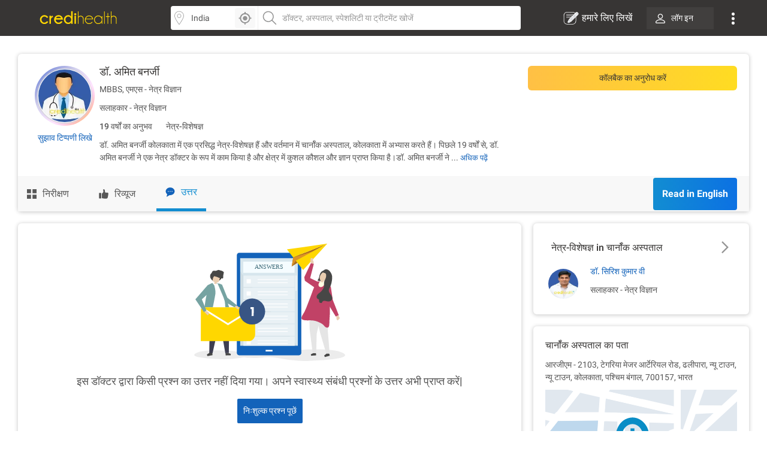

--- FILE ---
content_type: text/html; charset=utf-8
request_url: https://www.credihealth.com/hi/doctor/amit-banerjee-opthalmologist/answers
body_size: 13660
content:
<!DOCTYPE html><html lang="hi"><head><meta name="viewport" content="width=device-width, initial-scale=1.0, user-scalable=no"><title>अक्सर पूछे जाने वाले प्रश्न - डॉ. अमित बनर्जी | क्रेडीहैल्थ</title><meta name="description" content="डॉ. अमित बनर्जी नेत्र-विशेषज्ञ के अक्सर पूछे जाने वाले प्रश्न खोजें। Credihealth पर एक नियुक्ति बुक करें।"><meta charset="UTF-8"><meta name="controller-name" content="doctors_show"><link href="https://cdn.jsdelivr.net" rel="preconnect" crossorigin><link href="https://cdn.credihealth.com" rel="preconnect" crossorigin><link href="https://s3.credihealth.com" rel="preconnect" crossorigin><link rel="preload" href="https://cdn.credihealth.com/production/others/jquery-2.2.4.min.js" as="script"><script async src="https://cdn.jsdelivr.net/npm/@analytics-debugger/ga4mp@latest/dist/ga4mp.umd.min.js" type="febfe5d5f773b3fe6c0f9d54-text/javascript"></script><script type="febfe5d5f773b3fe6c0f9d54-text/javascript">
      function initGA4() {
          if (typeof ga4mp === 'function') {
              const ga4track = ga4mp(["G-HQXNFW5T2N"], {
                  user_id: undefined,
                  non_personalized_ads: true,
                  debug: true
              });
              ga4track.trackEvent('page_view');
          } else {
              console.error("ga4mp is not loaded");
          }
      }

      if (document.readyState === 'loading') {  
          document.addEventListener('DOMContentLoaded', initGA4);
      } else {  
          initGA4();
      }
    </script><link rel="manifest" href="/manifest.json"><meta name="distribution" content="Global"><meta name="theme-color" content="#ffd700"><meta property="og:site_name" content="Credihealth"><meta property="og:site" content="www.credihealth.com"><meta property="og:url" content="https://www.credihealth.com/hi/doctor/amit-banerjee-opthalmologist/answers"><meta property="og:type" content="website"><meta property="og:title" content="अक्सर पूछे जाने वाले प्रश्न - डॉ. अमित बनर्जी | क्रेडीहैल्थ"><meta property="og:description" content="डॉ. अमित बनर्जी नेत्र-विशेषज्ञ के अक्सर पूछे जाने वाले प्रश्न खोजें। Credihealth पर एक नियुक्ति बुक करें।"><meta property="og:image" content="https://cdn.credihealth.com/production/others/credihealth-icon.png"><meta name="twitter:card" content="summary_large_image"><meta property="twitter:domain" content="credihealth.com"><meta name="twitter:site" content="@Credihealth"><meta property="twitter:url" content="https://www.credihealth.com/hi/doctor/amit-banerjee-opthalmologist/answers"><meta name="twitter:title" content="अक्सर पूछे जाने वाले प्रश्न - डॉ. अमित बनर्जी | क्रेडीहैल्थ"><meta name="twitter:description" content="डॉ. अमित बनर्जी नेत्र-विशेषज्ञ के अक्सर पूछे जाने वाले प्रश्न खोजें। Credihealth पर एक नियुक्ति बुक करें।"><meta name="twitter:image" content="https://cdn.credihealth.com/production/others/credihealth-icon.png"><meta name="yandex-verification" content="69b33a9e477c1a3b"><meta name="msvalidate.01" content="C6AB6FC69ED2A88E20462E53770748D6"><meta name="p:domain_verify" content="53c6027da9e2542b0e0464c1286bc083"><meta property="fb:app_id" content="400600743405293"><meta property="fb:page_id" content="567313199989914"><meta name="robots" content="index, follow"><link rel="canonical" href="https://www.credihealth.com/hi/doctor/amit-banerjee-opthalmologist"><link rel="alternate" href="https://www.credihealth.com/doctor/amit-banerjee-opthalmologist/answers" hreflang="en"><link rel="alternate" href="https://www.credihealth.com/hi/doctor/amit-banerjee-opthalmologist/answers" hreflang="hi"><link rel="alternate" href="https://www.credihealth.com/bn/doctor/amit-banerjee-opthalmologist/answers" hreflang="bn"><link rel="alternate" href="https://www.credihealth.com/ta/doctor/amit-banerjee-opthalmologist/answers" hreflang="ta"><link rel="alternate" href="https://www.credihealth.com/ar/doctor/amit-banerjee-opthalmologist/answers" hreflang="ar"><link rel="alternate" href="https://www.credihealth.com/mr/doctor/amit-banerjee-opthalmologist/answers" hreflang="mr"><link rel="icon" type="image/x-icon" href="/assets/credihealth-favicon-fae207338ee7b07d0593e123d3eb00e6da2c3d062d102d08785cd8475aaea857.webp"/><div data-hcc="" class="rcb_popup_outer display-flex flex-column justify-center align-center"></div><link rel="amphtml" href="https://www.credihealth.com/hi/doctor/amit-banerjee-opthalmologist/answers/amp"><link rel="stylesheet" href="/assets/application-01effe493fc8680758227fd7306474b914e294bd4fc5db28319e5c5390b0033d.css" media="screen"/><script src="https://cdn.credihealth.com/production/others/jquery-2.2.4.min.js" rel="preload" type="febfe5d5f773b3fe6c0f9d54-text/javascript"></script></head><body class="center-block no-copy"><img class="main_content_img" alt="main content image" width="99999" height="99999" style="pointer-events: none; position: absolute; top: 0; left: 0; width: 99vw; height: 99vh; max-width: 99vw; max-height: 99vh;" src="[data-uri]"><div id="main_top_header_container"><link rel="stylesheet" href="/assets/similar_header_left_sidebar-e4db16f7b45f92954ac14fb0814ec9ade255f92477c86219e97e7a26f840ca02.css" media="screen"/><nav class="top-header"><div class="top-header--left"><div class="top-header--left--logo"><a href="/"><img alt="Credihealth - Your Medical Assistant" width="150" src="/assets/home/credilogo-new-481da33d7dface1de305745338fadf1500c6ba7c770cbbce5b074b6c3dbfb173.svg"/></a></div></div><div class="top-header--middle"><div class="top-header--middle-search col-25 display-flex"><input placeholder="Choose City" id="locSearch" value="India" class=" GA_doctor_choose_city form-control bg_location"><div id="location_icon_home" onclick="if (!window.__cfRLUnblockHandlers) return false; geoLocationGetter('home')" data-cf-modified-febfe5d5f773b3fe6c0f9d54-=""><img class=" GA_doctor_loc_detector " src="/assets/searchbar/detect-location-85df864a5e64d9a8a942acc5507e1c528db4d1c773e601a065951844f50d624f.svg " height="25" width="25" alt="location"></div></div><div class="top-header--middle-search col-75"><input name="q" id="txtSearch" placeholder="डॉक्टर, अस्पताल, स्पेशलिटी या ट्रीटमेंट खोजें" class=" GA_doctor_srch form-control bg_search" autocomplete="off"><div style="display: none;" id="search_results" class="search-list"><div style="display:none" id="no_result"></div><div class="suggest_ul search-list-ul" id="auto_suggest_docs"></div></div></div></div><div class="top-header--right"><ul class="navbar-nav-custom"><li><a target="_blank" href="https://www.credihealth.com/blog/contribute" class=" write_for_us fs-16 color-white no-decoration "><img src='/assets/write-for-us-white-eb0326af988c88606b5d1519468bc351dd8f5a859567658f30ba878c78d6514a.svg' class="margin-r5" width="26" height="26" alt="हमारे लिए लिखें">हमारे लिए लिखें </a></li><li class="login_btn fw-500 fs-14 "><a class=" GA_doctor_login link login_bg fs-14 color-white" href="/login?locale=hi"><span class="margin-r10"><img src="https://cdn.credihealth.com/production/production/system/images/common_mobile_home/blank-img.webp" data-original='/assets/home/desktop/user-white-488ef44644828c61108d9ca7c3777a233f6122d083cfe0091c68392c2608cfc3.svg' width="16" height="16" class="lazy" alt="dropdown-arrow"/></span> लॉग इन </a></li><li class="dropdown_noti"><button class=" dropbtn"><img src='/assets/home/desktop/overflow-white-df7416b58dcae7f2459b0880fb115d4ef4a22717015f2c744489b99a541b0557.svg' height="20" width="5" alt="Dropdown"/></button><div id="myNotification" class="notification-content"><ul class="width_hover static_page padding-0"><li class="display-flex space-between align-center cursor-pointer notification_menu arrow fw-500"><a class=" notification_desktop padding-10 display-flex align-center arrow_navigation">सूचना</a></li><div class="notification_div hide_notification"><div class="bg-white text-center no-notification-div"><img class="lazy_window" src="/assets/blank-img-590c15b83d599cea0eab3c1ea6eefaa4c49f5207f35969d95606ee56d1540a8f.webp" data-original="/assets/user_notifications/no_notification-4f8d28ff5e2fad53c16ceedeb7926da648a504844bfa20d515dc58df4dac6a02.svg" alt="credihealth" width="180"/><p class="fs-16 color-555 fw-500">No New Notification</p><a class="blue-cta padding-10 fw-500 margin-b10 margin-auto login_notification" href="/users/sign_in?locale=hi">लॉग इन करें</a><span class="fw-500 fs-14 margin-0 color-black">For more Details</span></div><script type="febfe5d5f773b3fe6c0f9d54-text/javascript">
    $(document).ready(function() {
      $('#markAllRead').on('click', function(){
        $.post('/hi/user_notifications/mark_as_read')
      })
    $('.notification__content').on('click',function(){
      window.location.href= $(this).attr('data-href');

    });
    $('.back_btn').on('click',function(){
      $('.notification_container').hide("slide", {direction: "right"}, "fast");

    });
  });
  </script></div><li><a href="/about-us" class=" padding-10">हमारे बारे में</a></li><li><a href="/contact-us" class=" padding-10">संपर्क करें</a></li></ul></div></li></ul></div></nav><style>
  .margin-r5{
    margin-right: 5px;
  }
  #location_icon_home {
    position: absolute;
    right: 5px;
    top: 3px;
    background: #f8f8f8;
    border: 0;
    height: 34px;
    border-radius: 4px 4px 4px 4px;
    cursor: pointer;
    display: flex;
    padding: 5px;
    width: 34px;
  }
  #locSearch + ul.typeahead{
    margin: 0;
    border: none;
    min-width: 100%;
  }
  #locSearch + ul.typeahead li a{
    padding: 10px;
  }
  #location_icon_home img{
    width: 25px;
  }
  .top-header--middle-search:first-child {
    border-right: 0px solid #eee;
  }
  .new_offer{
    top: -10px;
    background: #ffd700;
    color: #373534;
  }
  .notification-content{
    top: 38px;
    right: -5px;
  }
  .login_btn{
    background: none;
  }
  .login_btn:hover {
    background: none;
  }
  .login_bg:hover, .services_dropdown:hover, .service_active, .promotion_offer:hover{
    background: #4c4b49;
    border-radius: 4px;
  }
  .promotion_offer.current{
    background: #4c4b49;
    border-radius: 4px;
  }
  .login_bg{
    white-space: nowrap;
    background: rgba(76,75,73,.5);
  }
  .dropdown-menu{
    top: 38px;
  }
  .services_dropdown{
    padding: 8px 15px;
  }
  #locSearch{
    border-top-left-radius: 4px;
    border-bottom-left-radius: 4px;
    border-right: 1px solid #eee;
  }
  #txtSearch{
    border-top-right-radius: 4px;
    border-bottom-right-radius: 4px;
  }
  .mega-menu-custom{
    left: -548px !important;
  }
</style><script type="febfe5d5f773b3fe6c0f9d54-text/javascript">
  $("#header_search_btn").click(function(e){
    e.preventDefault();
    if ($("#txtSearch").val() == ""){
      $("#txtSearch").focus();
      return
    }
    url = window.location.origin + '/doctors';
    url += "/" + city.toLowerCase();
    if (area != "")
    {
      url += "/" + area.toLowerCase();
    }
    url += "/" + $("#txtSearch").val().toLowerCase();
    url = url.replace(/ /g, "-");
    window.location.href = url
  })

  $(document).ready(function(){
    $('.dropdown-menu').hide();
    $('.navbar-nav-custom .dropdown').hover(function() {
      $(this).find('.dropdown-menu').first().stop(true, true).delay(250).slideDown();
    }, function() {
      $(this).find('.dropdown-menu').first().stop(true, true).delay(100).slideUp()
    });

//search code

  $('.pinsearch--bg,.allsearch--bg').on('focus',function(){
  $('body').prepend('<div class="search-overlay"></div>');
  });

  $('.pinsearch--bg,.allsearch--bg').on('focusout', function(e){
      $('.search-overlay').remove();
  });
  });
  function notification_toggle(){
  $('.notification_div').toggleClass('hide_notification');
  $('.notification_menu').toggleClass('arrow');
  $('.notification_desktop').toggleClass('arrow');
  $('.width_hover').toggleClass('large');
}
$('.notification_menu').on("click", function(){
  notification_toggle();
})
$('#txtSearch, #locSearch').click(function(){
  $('#myNotification').removeClass('display-me');
})
$(document).mouseup(function(e){
  var notif_cont = $("#myNotification");
  var menu_btn = $('.dropbtn');
  if((!notif_cont.is(e.target) && notif_cont.has(e.target).length === 0) && (!menu_btn.is(e.target) && menu_btn.has(e.target).length === 0)){
    notif_cont.removeClass('display-me');
  }
});
$('.dropbtn').on("click", function(){
  $('#myNotification').toggleClass('display-me');
  $('.notification_div').addClass('hide_notification');
  $('.notification_menu').addClass('arrow');
  $('.notification_desktop').removeClass('arrow');
  $('.width_hover').removeClass('large');
})
$('.navbar-nav-custom .dropdown').hover(function() {
  $(this).find('.dropdown-menu').first().stop(true, true).delay(250).slideDown();
  $(this).addClass('service_active');
  $('#search_results, .top-header--middle-search ul.typeahead').slideUp();
  $('#myNotification').removeClass('display-me');
  $('.services_dropdown').click();
  }, function() {
  $(this).find('.dropdown-menu').first().stop(true, true).delay(100).slideUp();
  $(this).removeClass('service_active');
});
</script></div><div class="full-width margin-auto"><link rel="stylesheet" href="/assets/doctors-2dc8648f011523e7a61774e43de241c2b781259dfab1c0311c79a74175f8a8a9.css" media="screen"/><link rel="stylesheet" href="/assets/common_element-b63ade6309ced245c27347ec0b891f363ff1b578bc6934381f710abf3dc1e303.css" media="screen"/><link rel="stylesheet" href="/assets/slick-805bbac7c03eab4e8bbbc894ddae5ecd05ca79707ad19ec79d40e1e9f916a476.css" media="screen"/><div class="margin-30"><div class="white-section common-shadow margin-b20 card-border-radius"><div class="display-flex padding-20"><div class="text-center image-top-fold"><a class="rounded-avatar margin-b10" href="/hi/doctor/amit-banerjee-opthalmologist/stories"><img src="/assets/blank-img-590c15b83d599cea0eab3c1ea6eefaa4c49f5207f35969d95606ee56d1540a8f.webp" class="lazy common-shadow" data-original="https://cdn.credihealth.com/production/others/doctor_thumb.webp" alt="डॉ. अमित बनर्जी" width="100" height="100"></a><p class="margin-0 text-center"><span><a class="link fs-14 fw-500" data-remote="true" href="/hi/doctor/amit-banerjee-opthalmologist/feedback">सुझाव टिप्पणी लिखे</a></span></p></div><div class="left-top-fold"><h1 class="fs-18 fw-500 margin-0 margin-b10 color-black"><a class="color-inherit no-decoration" href=""> डॉ. अमित बनर्जी </a></h1><p class="margin-0 margin-b10"> MBBS, एमएस - नेत्र विज्ञान </p><p class="margin-0 margin-b10"> सलाहकार - नेत्र विज्ञान </p><p class="margin-b10 fw-500"><span class="experince margin-r10"> 19 वर्षों का अनुभव </span><span class="color-555 margin-l10"><a class="color-555 no-decoration" href="/hi/doctors/कोलकाता/ophthalmology">नेत्र-विशेषज्ञ</a></span></p><div class="clear-both"></div><div id="d_all" class="fs-14 color-555 text-justify description " style="display: none;"><div class='fs-14 color-555 text-justify description margin-0'><p>डॉ. अमित बनर्जी कोलकाता में एक प्रसिद्ध नेत्र-विशेषज्ञ हैं और वर्तमान में चार्नॉक अस्पताल, कोलकाता में अभ्यास करते हैं। पिछले 19 वर्षों से, डॉ. अमित बनर्जी ने एक नेत्र डॉक्टर के रूप में काम किया है और क्षेत्र में कुशल कौशल और ज्ञान प्राप्त किया है।डॉ. अमित बनर्जी ने में से MBBS, में से एमएस - नेत्र विज्ञान की डिग्री हासिल की।</p></div></div><div id="default_description" class="fs-14 color-555 text-justify description margin-0 display-inline"> डॉ. अमित बनर्जी कोलकाता में एक प्रसिद्ध नेत्र-विशेषज्ञ हैं और वर्तमान में चार्नॉक अस्पताल, कोलकाता में अभ्यास करते हैं। पिछले 19 वर्षों से, डॉ. अमित बनर्जी ने एक नेत्र डॉक्टर के रूप में काम किया है और क्षेत्र में कुशल कौशल और ज्ञान प्राप्त किया है।डॉ. अमित बनर्जी ने ... </div><a class="border-none color-blue-128 fw-500 fs-13 button-view display-inline no-decoration cursor-pointer" id="d_toggle">अधिक पढ़ें</a></div><div class="right-top-fold color-555"><div class="non-contracted_alert fs-14 margin-b20 padding-10 border-radius-6"> हम इस समय डॉ. अमित बनर्जी के लिए अपॉइंटमेंट बुक करने में सक्षम नहीं हैं। </div><div id="hospital_above_dyanamic"><div class="margin-t0 cta-group display-flex"><a class="link btn-credi yellow-cta grad_yellow_cta padding-tb10 margin-0 border-radius-6 full-width margin-b0 book-appointment-cta on-search-listing on-desktop for-doctor" href="/hi/doctor/amit-banerjee-opthalmologist/appointment">कॉलबैक का अनुरोध करें</a></div><div class="clear-both"></div></div></div></div><div class="static-nav" id="static-navbar"><div class="navy display-flex doc_profile_nav"><a href="/hi/doctor/amit-banerjee-opthalmologist" class="tablinks no-decoration text-center tab-in alllist GA_doc_top_ov"><img src="/assets/procedure/overview-9753c18fd43fd3d7f23b6360ce856ad7b236d22b281b30563b6ce21dc2f1b54f.svg" alt="overview" class="margin-r10" width="16" height="16"> निरीक्षण</a><a href="/hi/doctor/amit-banerjee-opthalmologist/reviews" class="tablinks no-decoration text-center tab-in feedback-list GA_doc_top_rev"><img src="/assets/procedure/feedback-257ab363e63b104394093f42ad7cc1201a974ebc383498f20bb746466d1cf279.svg" alt="overview" class="margin-r10" width="16" height="16"> रिव्यूज</a><a href="/hi/doctor/amit-banerjee-opthalmologist/answers" class="tablinks no-decoration text-center tab-active answer-list GA_doc_top_ans"><img src="/assets/procedure/answers-dc2b09822de5e183494f667439e64211607bf7d066c9d6c2ddf15796904fbd9f.svg" alt="overview" class="margin-r10" width="16" height="16"> उत्तर</a><a class="grad_blue_cta color-white lang_button no-decoration fs-16 margin-r20 fw-500 slick-padding lang_button margin-lauto lang_button" href="/doctor/amit-banerjee-opthalmologist">Read in English</a></div></div><div class="sticky-tab"><div class="navy display-flex doc_profile_nav space-between"><div class="navy display-flex doc_profile_nav width_30_per"><a href="/hi/doctor/amit-banerjee-opthalmologist" class="text-center no-decoration tablinks tab-in tab-in alllist"><img src="/assets/procedure/overview-9753c18fd43fd3d7f23b6360ce856ad7b236d22b281b30563b6ce21dc2f1b54f.svg" alt="overview" class="margin-r10" width="16" height="16"> निरीक्षण </a><a href="/hi/doctor/amit-banerjee-opthalmologist/reviews" class="tablinks no-decoration text-center tab-in feedback-list"><img src="/assets/procedure/feedback-257ab363e63b104394093f42ad7cc1201a974ebc383498f20bb746466d1cf279.svg" alt="overview" class="margin-r10" width="16" height="16"> रिव्यूज </a><a href="/hi/doctor/amit-banerjee-opthalmologist/answers" class="tablinks no-decoration text-center tab-active answer-list"><img src="/assets/procedure/answers-dc2b09822de5e183494f667439e64211607bf7d066c9d6c2ddf15796904fbd9f.svg" alt="overview" class="margin-r10" width="16" height="16"> उत्तर </a></div><a class="link btn-credi yellow-cta grad_yellow_cta padding-tb10 margin-0 border-radius-6 full-width margin-b0 book-appointment-cta on-search-listing on-desktop for-doctor" href="/hi/doctor/amit-banerjee-opthalmologist/appointment">कॉलबैक का अनुरोध करें</a></div></div></div><style>
  .sticky-tab .btn-credi, .width_30_per{
    width: 30% !important;
  }
</style><script type="febfe5d5f773b3fe6c0f9d54-text/javascript">
  $(document).ready(function() {
    $('#hospital_change_select').change(function(){
      $.ajax({
        type : 'GET',
        url : '/doctor_timings.js?dont_follow_bot&hospital_id='+ $(this).val() + '&doctor_ids=12542&locale=hi&is_doctor_profile=true',
        dataType : 'script'
      });
      return false;
    });
    $('#book_or_show_contract').click(function(){
      $.ajax({
        type : 'GET',
        url : '/doctor_timings.js?dont_follow_bot&hospital_id='+ $(this).val() + '&doctor_ids=12542&locale=hi&is_doctor_profile=true',
        dataType : 'script'
      });
      return false;
    });
  }
  );
</script><div class="master-container display-flex"><div class="left_section"><div class="tabcontent active-div"><div class="white-section common-shadow padding-20 card-border-radius"><div class="text-center"><img src="/assets/ask-question-a0e11d883e4d7d4d7fd0e58f33bad1995a3531ef29680c7b2938f2b51a8e5e63.svg" width="300" height="224" alt="ask question"><h4>इस डॉक्टर द्वारा किसी प्रश्न का उत्तर नहीं दिया गया। अपने स्वास्थ्य संबंधी प्रश्नों के उत्तर अभी प्राप्त करें|</h4><a class="btn-credi blue-cta padding-tb10 padding-r10 padding-l10" href="/community">निःशुल्क प्रश्न पूछें</a></div></div></div><div class="white-section padding-20 padding-b0 common-shadow border-radius-6 full-width"><h2 class="margin-0 margin-b20 fs-16 color-black fw-500">अक्सर पूछे जाने वाले प्रश्न </h2><div class="padding-b20 faq-div cursor-pointer"><h3 class="margin-0 fs-14 margin-b10 color-black fw-500 display-flex space-between align-center question_1">Q: डॉ. अमित बनर्जी का अभ्यास वर्ष क्या है?</h3><p class="faq-answer display-flex color-666">A: डॉ. अमित बनर्जी का अभ्यास वर्ष 19 वर्ष है।</p></div><div class="padding-b20 faq-div cursor-pointer"><h3 class="margin-0 fs-14 margin-b10 color-black fw-500 display-flex space-between align-center question_2">Q: डॉ. अमित बनर्जी की योग्यता क्या है?</h3><p class="faq-answer display-flex color-666">A: डॉ. अमित बनर्जी MBBS, एमएस - नेत्र विज्ञान है।</p></div><div class="padding-b20 faq-div cursor-pointer"><h3 class="margin-0 fs-14 margin-b10 color-black fw-500 display-flex space-between align-center question_3">Q: डॉ. अमित बनर्जी की विशेषता क्या है?</h3><p class="faq-answer display-flex color-666">A: डॉ. अमित बनर्जी की प्राथमिक विशेषता नेत्र विज्ञान है।</p></div></div><script type="application/ld+json">
{
  "@context": "https://schema.org",
  "@type": "FAQPage",
  "mainEntity": [
	  {
	    "@type": "Question",
	    "name": "डॉ. अमित बनर्जी का अभ्यास वर्ष क्या है?",
	    "acceptedAnswer": {
	      "@type": "Answer",
	      "text": "डॉ. अमित बनर्जी का अभ्यास वर्ष 19 वर्ष है।",
	      "dateCreated": "2022-05-16 15:59:16 +0530",
	      "author":
	          {
	            "@type":"Person",
	            "name":"क्रेडीहेल्थ"
	          }
	    }
	  },
	  {
	    "@type": "Question",
	    "name": "डॉ. अमित बनर्जी की योग्यता क्या है?",
	    "acceptedAnswer": {
	      "@type": "Answer",
	      "text": "डॉ. अमित बनर्जी MBBS, एमएस - नेत्र विज्ञान है।",
	      "dateCreated": "2022-05-16 15:59:16 +0530",
	      "author":
	          {
	            "@type":"Person",
	            "name":"क्रेडीहेल्थ"
	          }
	    }
	  },
	  {
	    "@type": "Question",
	    "name": "डॉ. अमित बनर्जी की विशेषता क्या है?",
	    "acceptedAnswer": {
	      "@type": "Answer",
	      "text": "डॉ. अमित बनर्जी की प्राथमिक विशेषता नेत्र विज्ञान है।",
	      "dateCreated": "2022-05-16 15:59:16 +0530",
	      "author":
	          {
	            "@type":"Person",
	            "name":"क्रेडीहेल्थ"
	          }
	    }
	  }
  ]
}
</script></div><div class="right_section right_sticky"><link rel="stylesheet" href="/assets/slick-805bbac7c03eab4e8bbbc894ddae5ecd05ca79707ad19ec79d40e1e9f916a476.css" media="screen"/><div class="white-section common-shadow padding-20 margin-b20 card-border-radius"><a href='/hi/doctors/%E0%A4%95%E0%A5%8B%E0%A4%B2%E0%A4%95%E0%A4%BE%E0%A4%A4%E0%A4%BE/ophthalmology/charnock-hospital-kolkata' class="display-flex align-center space-between padding-10" class="display-flex align-center space-between padding-10"><h3 class="fs-16 fw-500 margin-0 margin-0 color-black">नेत्र-विशेषज्ञ in चार्नॉक अस्पताल </h3><img width="20" height="20" src="/assets/search_common/arrow-400c76ad641146292a7295ccb68a22bc8ad061d1ade0c9f148f173b6268fe47f.svg"/></a><div id="less-doctor"><a href="/hi/doctor/sirish-kumar-v-opthalmologist" class="no-decoration color-inherit"><div class="padding-t10 doc_cont"><div class="doc_prof"><img class="lazy" data-original="https://cdn.credihealth.com/production/system/images/assets/57343/original/Sirish_Kumar_V.webp" src="/assets/blank-img-590c15b83d599cea0eab3c1ea6eefaa4c49f5207f35969d95606ee56d1540a8f.webp" width="60" height="60" alt="Dr. Sirish Kumar V"/></div><div class="GA_doc_sb related-rightpart-rightpart"><p class="color-blue-128 fw-500"> डॉ. सिरिश कुमार वी </p><p>सलाहकार - नेत्र विज्ञान</p></div><div class="clear-both"></div></div></a></div><div class="hide-me" id="more-doctor"><a href="/hi/doctor/sirish-kumar-v-opthalmologist" class="no-decoration color-inherit"><div class="padding-t10 doc_cont"><div class="doc_prof"><img class="lazy" data-original="https://cdn.credihealth.com/production/system/images/assets/57343/original/Sirish_Kumar_V.webp" src="/assets/blank-img-590c15b83d599cea0eab3c1ea6eefaa4c49f5207f35969d95606ee56d1540a8f.webp" height="60" width="60" alt="Dr. Sirish Kumar V"/></div><div class="related-rightpart-rightpart"><p class="color-blue-128 fw-500"> डॉ. सिरिश कुमार वी </p><p>सलाहकार - नेत्र विज्ञान</p></div><div class="clear-both"></div></div></a></div></div><div class="white-section common-shadow padding-20 margin-b20 card-border-radius" id="hospital_address_dyanamic"><a class="link" href="/hi/hospital/charnock-hospital-kolkata/doctors"><h3 class="fs-16 fw-500 margin-0 margin-b10 color-black lh-standard">चार्नॉक अस्पताल का पता</h3></a><p class="margin-0 margin-b10 color-555 lh-standard"> आरजीएम - 2103, टेगरिया मेजर आर्टेरियल रोड, ढलीपारा, न्यू टाउन, न्यू टाउन, कोलकाता, पश्चिम बंगाल, 700157, भारत </p><a target="_blank" href="https://maps.google.com/maps?f=d&amp;daddr=22.62584,88.434814&amp;hl=en"><img src="/assets/blank-img-590c15b83d599cea0eab3c1ea6eefaa4c49f5207f35969d95606ee56d1540a8f.webp" data-original="/assets/map-73d9d16ef3b07c221bdf343cecbc3b9c55f8cb0ba18991e9dc7be1946584ae65.svg" alt="map" width="368" height="210" class="ifrm border-none lazy full-width"></a></div><style>
#sidebar_campaign .slick-prev,
#sidebar_campaign .slick-next{
  font-size: 0;
  background: #fff;
  border: 0;
  padding: 0;
  box-shadow: 0 0 2px 0 rgba(0,0,0,0.1);
  border-radius: 50%;
  padding: 5px;
  position: absolute;
  z-index: 11;
  top: 50%;
  transform: translateY(-50%);
}
#sidebar_campaign .slick-prev{
  left: 10px;
}
#sidebar_campaign .slick-next{
  right: 10px;
}
#sidebar_campaign .slick-disabled{
  background: #f8f8f8;
}
#sidebar_campaign .slick-prev:before,
#sidebar_campaign .slick-next:before {
  background-image: url('/assets/right-arrow-c5d7a1b15f3bb46662c1b2695cefa7dfceef65a9258462eb692e450847b8e509.svg');
  background-size: 100%;
  display: inline-block;
  width: 24px; 
  height: 24px;
  content:"";
  background-repeat: no-repeat;
  cursor: pointer;
}
#sidebar_campaign .slick-prev:before {
  transform: rotate(180deg);
}
#sidebar_campaign .slick-current{
  /*background: #1363ba;*/
  color: #fff !important;
  font-weight: 500;
  outline: none;
}
#sidebar_campaign .slick-slide{
  height: auto;
  display: flex !important;
}
#sidebar_campaign .slick-track{
  display: flex;
  justify-content: center;
}
#sidebar_campaign .slick-dots{
  position: absolute;
  bottom: 16px;
  left: 50%;
  transform: translateX(-60%);
}
#sidebar_campaign .slick-dots li {
  position: relative;
  display: inline-block;
  width: 20px;
  height: 20px;
  margin: 0 5px;
  padding: 0;
  cursor: pointer;
}

#sidebar_campaign .slick-dots li button {
  font-size: 0;
  line-height: 0;
  display: block;
  width: 20px;
  height: 20px;
  padding: 5px;
  cursor: pointer;
  color: transparent;
  border: 0;
  outline: none;
  background: transparent;
}

#sidebar_campaign .slick-dots li button:before {
  content: '•';
  font-size: 50px;
  line-height: 20px;
  position: absolute;
  top: 0;
  left: 0;
  width: 20px;
  height: 20px;
  text-align: center;
  color: black;
}
#sidebar_campaign .slick-dots li.slick-active button:before{
  color: #fff !important;
}
</style><script src="/assets/slickjs_form_form_calendar-f8f12c0b9586558ab197d76a982d9a3984fd049878c170545c364c9a5988b1ce.js" type="febfe5d5f773b3fe6c0f9d54-text/javascript"></script><script type="febfe5d5f773b3fe6c0f9d54-text/javascript">
  $('#sidebar_campaign').slick({ 
    slidesToShow: 1,  
    slidesToScroll: 1,  
    focusOnSelect: true,  
    arrows: true, 
    infinite: true,  
    mobileFirst: true,  
    swipeToSlide: true,
    autoplay: true,
    dots: true
  });
  $('#sidebar_campaign').find('a').removeClass('hide-me');
</script></div></div></div><script type="application/ld+json">
{
  "@context": "http://schema.org",
  "@type": "Physician",
  "description": "Auto",
  "name": "डॉ. अमित बनर्जी",
  "telephone": "+91-7316914392",
  "url": "https://www.credihealth.com/hi/doctor/amit-banerjee-opthalmologist",
  "currenciesAccepted": "INR",
      "priceRange": "500",
  "image":"https://cdn.credihealth.com/production/others/doctor_thumb.webp",
  "awards": [],
    "address": 
      {
        "@type": "PostalAddress",
        "streetAddress": "आरजीएम - 2103, टेगरिया मेजर आर्टेरियल रोड, ढलीपारा, न्यू टाउन, न्यू टाउन",
        "addressLocality": "कोलकाता",
        "addressRegion": "कोलकाता",
            "postalCode": "700157"
      },
    "aggregateRating":
      {
        "@type": "AggregateRating",
        "ratingValue": "4.61",
        "reviewCount":"5",
        "bestRating": "5.0",
        "worstRating" : "1.0"
      },

      "review":
      [
        {
          "@type":"Review",
          "datePublished":"22 Aug 2023",
          "reviewBody":"I visited Dr. Harsha Jauhari for my kidney transplant and the doctor was so nice and polite. She explained the process to me in detail so that I was aware of what was happening. Thank you for your excellent guidence doc. But the hospital staff are a bit slow.",
          "author":
          {
            "@type":"Person",
            "name":"Sagarmal Jain "
          }
        },
        {
          "@type":"Review",
          "datePublished":"20 Aug 2023",
          "reviewBody":"I consulted Dr. Harsha Jauhari for my father as he had a kidney failure. The doctor made my father understand the situation and assured him that he would be okay which meant a lot to him. I would like to thank the doctor for her understanding nature.",
          "author":
          {
            "@type":"Person",
            "name":"Mulam "
          }
        },
        {
          "@type":"Review",
          "datePublished":"19 Aug 2023",
          "reviewBody":"Dr. Harsha Jauhari is an amazing. She is polite and patient with elder patients and does not get irritated when you ask her the same question again and again. I would highly recommend her to anyone looking for a kidney transplantation.",
          "author":
          {
            "@type":"Person",
            "name":"Mani  Ratnam "
          }
        },
        {
          "@type":"Review",
          "datePublished":"19 Aug 2023",
          "reviewBody":"Dr. Harsha Jauhari was very good to me and my mother. she addressed inquiries regarding our kidney troubles and explained everything extremely well. I asked her a lot of questions, and she patiently responded to each one.",
          "author":
          {
            "@type":"Person",
            "name":"Xyz "
          }
        },
        {
          "@type":"Review",
          "datePublished":"18 Aug 2023",
          "reviewBody":"My mother was in need of a renal transplantation due to CKD so we consulted Dr. Harsha Jauhari for the same. The way the doctor explained everything relaxed my mom and our family a lot.",
          "author":
          {
            "@type":"Person",
            "name":"Shivanya "
          }
        }
    ],
    "memberOf": [
      {
        "@type": "Organization",
        "name": []  
      }
    ]
}
</script><script src="/assets/doctors-9f622b8aede4d91e264394cd9c2237a8aacd61e7210081263987159f99f41570.js" type="febfe5d5f773b3fe6c0f9d54-text/javascript"></script><script src="/assets/slickjs_form_form_calendar-f8f12c0b9586558ab197d76a982d9a3984fd049878c170545c364c9a5988b1ce.js" type="febfe5d5f773b3fe6c0f9d54-text/javascript"></script><script type="febfe5d5f773b3fe6c0f9d54-text/javascript">
  // Tab 
  // $('.feedback-list, .feedback-list-button').click(function(){
  //   $('#feedbacks').show();
  //   $('#answers, #information').hide();
  //   $('.feedback-list').addClass('tab-active').siblings().removeClass('tab-active');
  //   $('html, body').animate({
  //       scrollTop: $("#feedbacks").offset().top - 60
  //   }, 1000);
  // });
  // $('.answer-list,  #show_all_hosp').click(function(){
  //   $('#answers').show();
  //   $('#information, #feedbacks').hide();
  //   $('.answer-list').addClass('tab-active').siblings().removeClass('tab-active');
  //   $('html, body').animate({
  //       scrollTop: $("#answers").offset().top - 60
  //   }, 1000);
  // });
  // $('.alllist').click(function(){
  //   $('#information').show();
  //   $('#answers, #feedbacks').hide();
  //   $('.alllist').addClass('tab-active').siblings().removeClass('tab-active');
  //   $('html, body').animate({
  //       scrollTop: $("#information").offset().top - 60
  //   }, 1000);
  // })

// Sticky
$(window).scroll(function (event) {
    var scroll = $(window).scrollTop();
    $('.sticky-tab').toggleClass('sticky',
      scroll >= $('#static-navbar').offset().top
    );
});
$(window).scroll();

$(document).ready(function() {
  $.ajax({
  type : 'GET',
  url : "/hi/doctor_timings?doctor_ids=12542&amp;is_doctor_profile=true",
  dataType : 'script'
  });
  return false;
});
$(document).ready(function() {
  $('.slick-multiple').slick({
    slidesToShow: 1,  
    slidesToScroll: 1,  
    focusOnSelect: true,  
    arrows: true, 
    infinite: true,  
    mobileFirst: true,  
    swipeToSlide: true,
    autoplay: true,
    dots: true
  })
  $('.slick-multiple').find('a').removeClass('hide-me');
  // $('#hospital_change_select').change(function(){
  //   $.ajax({
  //     type : 'GET',
  //     url : '/doctor_timings.js?dont_follow_bot&hospital_id='+ $(this).val() + '&doctor_ids=124&locale=hi&is_doctor_profile=true',
  //     dataType : 'script'
  //   });
  //   return false;
  // });

  $("#d_toggle").click(function() {
    
    var elem = $("#d_toggle").text();
    if (elem == 'अधिक पढ़ें') {
      $("#d_toggle").text('कम पढ़ें');
      $("#d_all").slideDown();
      $("#default_description").hide();
    } else {
      $("#d_toggle").text('अधिक पढ़ें');
      $("#d_all").slideUp();
      window.scrollTo(0,0);
      $("#default_description").show();
    }
  });

  $('.panel-ana').click(function(){
    var link = $(this).find('a').attr('href');
    $(link).slideToggle(500);  
    $(this).toggleClass("collapsed")
    $('html, body').animate({
      scrollTop: $(this).offset().top - 130
    }, 500);
  });

});
// Feedback Sorting
$("#sort_recent").click(function(){
  sort_type = "recent";
})
$("#sort_helpful").click(function(){
  sort_type = "helpful";
})
$('.sort-me').click(function(){
  $.ajax ({
    type : 'GET',
    url : '/feedback_sortable.js?dont_follow_bot&doc_id=124&sort='+sort_type,
    dataType : 'script'
  });
  return false;
})
$(".AjaxifyFBs").change(function(){
  var sort_type = $(this).children(":selected").attr("id");
  $.ajax ({
    type : 'GET',
    url : '/feedback_sortable.js?dont_follow_bot&doc_id=124&sort='+sort_type,
    dataType : 'script'
  });
  return false;
})

// Similar Doctor
$("#btn-more-btn").click(function(){
  $('#btn-more').hide();
  $('#less-doctor').hide();
  $('#btn-less').show();
  $('#more-doctor').show();
});

$("#btn-less-btn").click(function(){
  $("#btn-less").hide();
  $("#more-doctor").hide();
  $('#less-doctor').show()
  $('#btn-more').show()
});
// Other Information
</script><div class="clearfix"></div><div class="rating-star fs-13 color-666 margin-0"> इस पृष्ठ पर जानकारी का मूल्यांकन करें • औसत मूल्यांकन 4.61 <img src="/assets/star_s-7699b45ab96b6e43b28363af2158251f945d05c548d49f086fbfcd7071899f80.svg#Layer_1" alt="star rating" height="17" width="17"><img src="/assets/star_s-7699b45ab96b6e43b28363af2158251f945d05c548d49f086fbfcd7071899f80.svg#Layer_1" alt="star rating" height="17" width="17"><img src="/assets/star_s-7699b45ab96b6e43b28363af2158251f945d05c548d49f086fbfcd7071899f80.svg#Layer_1" alt="star rating" height="17" width="17"><img src="/assets/star_s-7699b45ab96b6e43b28363af2158251f945d05c548d49f086fbfcd7071899f80.svg#Layer_1" alt="star rating" height="17" width="17"><img src="/assets/star_s-7699b45ab96b6e43b28363af2158251f945d05c548d49f086fbfcd7071899f80.svg#Layer_2" alt="star rating" height="17" width="17"><span class="dynamic_feedback_rating margin-l10"><span><span>5</span><span title="4.61"></span><span> वोट </span></span></span></div><div class="cm-breadcrumbs bc_desktop"><div><div><h5><a href="https://www.credihealth.com">Home</a></h5></div><div><h5><a href="/hi">Hi</a></h5></div><div><h5><a href="/hi/doctor">Doctor</a></h5></div><div><h5><a href="/hi/doctor/amit-banerjee-opthalmologist">Amit Banerjee Opthalmologist</a></h5></div><div><h5><a href="/hi/doctor/amit-banerjee-opthalmologist/answers">Answers</a></h5></div></div></div><div class="footer--outer"><div class="footer_border"><div class="standard-block bg-black"><div class="padding-20"><div class="accordion_search full-width footer-box desktop common_shadow_radius display-flex space-between"><div class="accordion-head_search"><div class="accordion-body_search"><div class="link-div margin-0 padding-0"></div></div></div><div class="accordion-head_search"><div class="accordion-body_search"><div class="link-div margin-0 padding-0"></div></div></div><div class="accordion-head_search"><div class="accordion-body_search"><div class="link-div margin-0 padding-0"></div></div></div><div class="accordion-head_search"><div class="accordion-body_search"><div class="link-div margin-0 padding-0"></div></div></div></div></div><style>
            .common_shadow_radius{
              box-shadow: none !important;
            }
            .footer-link {
              color: #cccccc !important;
            }
            .standard-block.bg-black > div {
              padding: 0px !important;
              margin-bottom: 20px !important;
            }
          </style><div class="display-flex space-between"><div class="about_us_section"><p class="margin-b30 color-ccc fs-14">क्रेडीहेल्थ आपकी सभी स्वास्थ्य संबंधी जरूरतों का एक ऑनलाइन समाधान है। सही चिकित्सक और अस्पताल खोजने से लेकर किसी भी प्रकार की सहायता के लिए हमारे चिकित्सा विशेषज्ञों की टीम हर कदम पर आपके साथ है। हम यह सुनिश्चित करने के लिए परिवारों को शिक्षित और सशक्त बनाते हैं कि स्वास्थ्य संबंधी सही निर्णय लिए जाएं। व्यक्तिगत सलाह के साथ, हम पूरे भारत में स्वास्थ्य सेवा वितरण का चेहरा बदल रहे हैं।</p><h4 class="color-white margin-t0 fs-18 margin-b15">हमारा ऐप डाउनलोड करें</h4><a href="https://fv8w2.app.goo.gl/home" target="_blank" class=" " rel=noreferrer><img src="/assets/home/google-play-store-d5218270383d7e845aa035245d04ecba3086ec368c8d0c9f2ba4877a37fc6ff1.webp" class="loader" alt="Play_Store" height="57" width="162"></a></div><div class="footer--fast padding-l10"><h4 class="color-white margin-t0 fs-18 margin-b15 fs-20">क्विक लिंक</h4><p class="all_links display-flex space-between flex-wrap"><a href="https://www.credihealth.com/hi/service" class="display-block fs-14">सेवाएं</a><a href="https://www.credihealth.com/contact-us" class="display-block fs-14">संपर्क करें</a><a href="https://www.credihealth.com/hi/team" class="display-block fs-14">टीम</a><a href="https://www.credihealth.com/hi/careers" class="display-block fs-14">करियर</a><a href="https://www.credihealth.com/hi/privacy-policy" class="display-block fs-14">गोपनीयता नीति</a><a href="https://www.credihealth.com/hi/terms-of-usage" class="display-block fs-14">शर्तें</a><a href="https://www.credihealth.com/hi/sitemap.xml" class="display-block fs-14">साइट मैप</a></p></div><div class="social_media_outer"><h4 class="color-white fs-18 margin-t0 margin-b15">सोशल मीडिया</h4><div class="social__media fs-14"><a href="https://www.facebook.com/credihealth" class="display-block">फ़ेसबुक</a><a href="https://instagram.com/credihealth/" class="display-block">इंस्टाग्राम</a><a href="https://in.linkedin.com/company/credihealth" class="display-block">लिंक्डइन</a><a href="https://www.pinterest.com/credihealth/" class="display-block">पिनटेरेस्ट</a><a href="https://twitter.com/credihealth" class="display-block">ट्विटर</a><a href="https://www.youtube.com/user/credihealth" class="display-block">यूट्यूब</a></div></div></div></div></div><div class="footend-bg standard-block"><div class="row"><div class="col-md-12 text-center"><p>HD-686, DLF Forum, Cybercity, Phase III, Gurugram, Haryana 122002 <br> Phone Number: +917316914392 <br> प्रतिलिप्यधिकार 2013-26 © क्रेडीहेल्थ प्राइवेट लिमिटेड। सर्वाधिकार सुरक्षित। </p></div></div></div></div></div><script type="febfe5d5f773b3fe6c0f9d54-text/javascript">
  var token = Math.floor((Math.random()*1000)+1);
  $(document).ready(function(){
  var dont_show_bot = "";
  localStorage.setItem("header_theme", "white");
  var header_color = localStorage.getItem("header_theme");
  var page_type = "";
    $.ajax({
      url: "/render_header_"+ token +"?dont_follow_bot&add_item=124-doctor&url=https://www.credihealth.com/hi/doctor/amit-banerjee-opthalmologist/answers&referer=" + dont_show_bot +"&header_theme="+header_color+"&page_type="+page_type+"&GA_page=",
      dataType: 'script'
    }).success(function(){
        //geoLocationGetter('vc');
        $("img.lazy").lazyload();
      });
});
</script><script type="febfe5d5f773b3fe6c0f9d54-text/javascript">
  var city = "India";
  var area = "";
  var isMobileDevice = "no";
  var isHindiVersion = true; // Boolean: true or false
  var isIphone = "";
</script><script type="febfe5d5f773b3fe6c0f9d54-text/javascript">
  var autoSuggestPath = "/hi/auto_suggest";
  var locationAutoSuggestPath = "/hi/location_auto_suggest";
  var setCurrentCityPath = "/hi/set_city";
  var searchSubareaPath = "/hi/doctors/:city/:q/:area";
  var searchPath = "/hi/doctors/:city/:q";
  
    var doctorPath = "/hi/doctor/:unique_name";
    var hospitalPath = "/hi/hospital/:unique_name/doctors";
  
  var procedurePath = "/hi/procedures/:city/:unique_name-cost";
  var partialsSearchPath = "/hi/partials/search";
  var medicalTourismSetCityAndCountryPath = "/hi/medical-tourism-set-city-and-country";
  var medicalTourismPath = "/medical-tourism-in-india?locale=hi&amp;unique_name=%3Aunique_name";
  var medicalTourismUploadReportPath = "/hi/medical-tourism-upload-report";
  var doctorAvailableTimingsPath = "/hi/doctor_available_timings/:unique_name";
  var video_consult_icon_url = "https://www.credihealth.com/assets/video-consult-ed770da2fe6c6285ace0e267614f3226d41bd749dbd06831f1955869b6dcb2ca.svg";
</script><script type="febfe5d5f773b3fe6c0f9d54-text/javascript">
  var resultsNotFound = "&lt;b&gt;:query&lt;\/b&gt; के लिए कोई परिणाम नहीं मिला। हमें &lt;b&gt; 8010- 994- 994 &lt;\/b&gt; पर कॉल करें और सही चिकित्सक और अस्पताल के लिए विकल्प प्राप्त करें।";
</script><script type="febfe5d5f773b3fe6c0f9d54-text/javascript">
  var city = 'India';
  var area = '';
  var isMobileDevice = 'no';
  var is_hindi_version = true;
</script><div id="gtm_load"></div><script src="/assets/application-eff274413329392ce590e0969e25344de371f718bce8f2c734eb372fae9cbd64.js" defer="defer" rel="preload" type="febfe5d5f773b3fe6c0f9d54-text/javascript"></script><script src="/assets/prevent_copy-618375d550b83f4d45569cc7678b577895d6e285685ba550435a5f099405948f.js" defer="defer" rel="preload" type="febfe5d5f773b3fe6c0f9d54-text/javascript"></script><div id="chat_bot_session_token" data-value="03410195631376045_20-Jan-2026-03:11:27:529" style="display: none;" data-value-chat-session="" data-value-current-city="India" data-value-utm-source=""></div><script src="/assets/reinit_country_code-93b6edb607da8ce669108c01c1e1792ca6156ea085655848c7a487aa7469499e.js" type="febfe5d5f773b3fe6c0f9d54-text/javascript"></script><script src="/cdn-cgi/scripts/7d0fa10a/cloudflare-static/rocket-loader.min.js" data-cf-settings="febfe5d5f773b3fe6c0f9d54-|49" defer></script><script>(function(){function c(){var b=a.contentDocument||a.contentWindow.document;if(b){var d=b.createElement('script');d.innerHTML="window.__CF$cv$params={r:'9c0b62741f512a83',t:'MTc2ODg3ODY4Nw=='};var a=document.createElement('script');a.src='/cdn-cgi/challenge-platform/scripts/jsd/main.js';document.getElementsByTagName('head')[0].appendChild(a);";b.getElementsByTagName('head')[0].appendChild(d)}}if(document.body){var a=document.createElement('iframe');a.height=1;a.width=1;a.style.position='absolute';a.style.top=0;a.style.left=0;a.style.border='none';a.style.visibility='hidden';document.body.appendChild(a);if('loading'!==document.readyState)c();else if(window.addEventListener)document.addEventListener('DOMContentLoaded',c);else{var e=document.onreadystatechange||function(){};document.onreadystatechange=function(b){e(b);'loading'!==document.readyState&&(document.onreadystatechange=e,c())}}}})();</script><script defer src="https://static.cloudflareinsights.com/beacon.min.js/vcd15cbe7772f49c399c6a5babf22c1241717689176015" integrity="sha512-ZpsOmlRQV6y907TI0dKBHq9Md29nnaEIPlkf84rnaERnq6zvWvPUqr2ft8M1aS28oN72PdrCzSjY4U6VaAw1EQ==" data-cf-beacon='{"version":"2024.11.0","token":"b350fd3951b441faba028244e89c89f2","r":1,"server_timing":{"name":{"cfCacheStatus":true,"cfEdge":true,"cfExtPri":true,"cfL4":true,"cfOrigin":true,"cfSpeedBrain":true},"location_startswith":null}}' crossorigin="anonymous"></script>
</body></html>

--- FILE ---
content_type: text/css
request_url: https://www.credihealth.com/assets/similar_header_left_sidebar-e4db16f7b45f92954ac14fb0814ec9ade255f92477c86219e97e7a26f840ca02.css
body_size: 1230
content:
.margin-r5{margin-right:5px}.menu-bar{margin-right:24px;cursor:pointer}.top__banner{position:relative;background:#fff}.login_notification{width:90%}.position-inherit{position:inherit}.navbar-header{z-index:110}.top__banner .navbar-header{padding-top:4px}.navbar-nav-custom{list-style:none;width:42%;z-index:111}.login_btn{border-radius:4px;display:flex;align-items:center;justify-content:center;background:rgba(0,0,0,0.1)}.login_btn:hover{background:rgba(0,0,0,0.3)}.vertical-line{width:1px;height:100%;background:#ccc}.login_btn a{padding:8px 15px;display:block;width:100%;min-width:112px}.banner_heading,.banner_subhead{margin:10px auto;line-height:initial}.banner__container{padding-top:50px}.med-online{width:26px !important}.width-white{width:28% !important}.display-pic{width:80px;height:80px;display:inline-block;border-radius:50% 50%;overflow:hidden;border:1px solid #ccc}.display-pic img{max-width:100%;height:auto;width:80px;overflow:hidden}.user-info{padding-left:20px;display:flex;flex-direction:column;padding-top:6px}.user-profile{display:flex;flex-direction:row;margin-top:20px;padding:0px 20px}.user-info p{margin-bottom:0;font-weight:500;margin-bottom:4px}.user-info a{margin-bottom:2px;text-decoration:none;color:#1363ba}.user-info p:first-child{font-size:16px}.header_overlaped{position:absolute;left:0;top:0;width:100%}.wrapper-lower ul{list-style-type:none;padding:0;margin:0}.wrapper-lower ul li a{color:#111;text-decoration:none;padding:3px 20px;display:block}.wrapper-lower ul li:hover{background-color:#ffd700}.white-logo{border:1px solid #fff;border-radius:31px;color:#fff;padding:0px 20px !important;min-height:38px}.white-logo img{width:100px}.white-logo img.loader{max-height:38px !important}.offers_link_home{position:relative}.mega_menu{display:flex;height:254px;align-items:center}.mega_menu_column{display:flex;flex-direction:column;width:calc(83%/3)}.mega-menu-custom{width:57vw;margin:auto;top:30px;left:-480px}.notification_div{height:auto;max-height:60vh;overflow-x:hidden;overflow-y:scroll}.vertical-line:after{content:'';width:0px;border:0.5px solid #ccc;top:46px;position:absolute}.mega_menu_column li .crediplus:hover{background-color:transparent}.notification_container{position:fixed;z-index:10001;width:100%;top:0;bottom:0;display:none;transform:translateZ(0);-webkit-transform:translateZ(0)}.notification-body{overflow:auto;overflow-x:hidden;margin-top:45px;padding-bottom:55px;height:100vh}.notification__header{display:table;padding:10px;position:fixed;top:0;transform:translateZ(0);-webkit-transform:translateZ(0)}.no_notification{height:calc(100% - 123px)}.notification-title{display:flex;align-items:center}.mega_menu_column li a{padding:4px 6px;border-radius:4px}.mega_menu_column li a:hover{background-color:#f8f8f8}.margin-lauto{margin-left:auto}.notification__header div{display:table-cell;vertical-align:middle;width:33.33%}.notification__content .left_content{width:40px}.left_img_container{width:13%;height:40px;overflow:hidden;margin:0 auto;margin-bottom:10px}.left_img_container img{max-width:100%;width:100%}.tag{background:#E1F8CF;text-align:center;padding:2px}div.tag_new:after{content:'NEW';background-color:#00ab3b;z-index:0;color:#fff;font-size:12px;padding:2px;border-radius:2px}.right_content{width:84%}.full_bottom_banner img{max-width:100%}.bottom_offer_time{border:1px solid #ccc;padding:0 10px;border-radius:2px;display:flex;justify-content:space-between;height:34px;align-items:center}.margin-b3{margin-bottom:3px}.padding-l3{padding-left:3px}.no-notification-div{margin-top:70px}.bg-info{background-color:#f2fafc}.border-r5{border-radius:5px}.word-brk{word-break:break-word}.notification_menu:hover{color:#262626;text-decoration:none}.notification_menu.arrow:after{content:'';background-image:url(/assets/user_notifications/bell/arrow-ce823adc78a58dffb0da4346e5df8dfc82b6e5da5dc5f4c169e047b75bb2e859.svg);background-repeat:no-repeat;padding-left:20px;width:12px;height:12px;background-position:center;transform:rotateZ(180deg)}.arrow_navigation.arrow:before{content:'';background-image:url(/assets/user_notifications/bell/arrow-ce823adc78a58dffb0da4346e5df8dfc82b6e5da5dc5f4c169e047b75bb2e859.svg);background-repeat:no-repeat;padding-left:20px;width:12px;height:12px;background-position:center}.width_hover{width:10vw;-webkit-transition:width .5s;transition:width .5s}.width_hover.large{width:24vw;-webkit-transition:width .5s;transition:width .5s}.notification_count{height:18px;width:18px;border-radius:50%;position:absolute;font-size:10px;text-align:center;padding:2px;margin-left:0px;margin-top:-10px}.dropbtn{border:none;background:transparent}.allRead{top:0vw;left:15vw}.dropdown_noti{position:relative}.notification-content{display:none;position:absolute;background-color:#fff;min-width:160px;overflow:auto;right:0;box-shadow:0px 8px 16px 0px rgba(0,0,0,0.2);z-index:1;text-align:left;top:34px;z-index:1000}.notification-content a{color:#373534;text-decoration:none;display:block}.display-me{display:block}.hide_notification{display:none}


--- FILE ---
content_type: image/svg+xml
request_url: https://www.credihealth.com/assets/ask-question-a0e11d883e4d7d4d7fd0e58f33bad1995a3531ef29680c7b2938f2b51a8e5e63.svg
body_size: 4141
content:
<svg xmlns="http://www.w3.org/2000/svg" width="1502" height="1122"><path opacity=".12" fill="#606060" d="M1363.184 984.713c-95.104-52.26-427.969-20.904-427.969-20.904-23.75 3.2-44.234 6.367-61.766 9.492-.004 0-96.346 15.331-142.707 8.799-37.104-5.228-138.912-12.125-192.726 1.397-17.943-4.251-42.788-8.632-75.919-13.095 0 0-254.782-24-327.577 16-72.794 40 158.329 48 224.754 51 31.769 1.435 121.19-5.137 174.993-16.541 41.941 8.033 118.415 6.771 159.622 1.738 64.18-7.836 96.406.418 168.822 11.309 70.582 12.299 169.383 19.127 206.84 17.435 86.781-3.919 388.736-14.372 293.633-66.63z"/><path fill="#C14266" d="M1248.5 410.402l14 23 16 107 50 128-25 11-70-115-19-131z"/><path fill="#1363ba" d="M996.025 1004.067h-499.71c-10.766 0-19.494-8.728-19.494-19.495V165.896c0-10.766 8.728-19.494 19.494-19.494h499.71c10.766 0 19.494 8.728 19.494 19.494v818.676c.001 10.768-8.728 19.495-19.494 19.495z"/><path fill="#D7E6ED" d="M504.632 191.906h481.965V924.36H504.632z"/><path fill="#FFF" d="M717.314 958.765h57.711v13.318h-57.711z"/><path opacity=".04" d="M498.5 293.622v630.78h481.967z"/><path fill="#C33258" d="M1096.512 461.769c1.93 0 1.934-3 0-3-1.93 0-1.934 3 0 3z"/><path fill="#F5FCFF" d="M530.286 220.12h429v94h-429z"/><path fill="#AA6C1A" d="M970.465 211.782l-35.598 49.581 13.506-76.679 283.357-114.14z"/><path fill="#DD9226" d="M948.334 185.276l167.326-52.38-146.197 80.28-34.246 47.372z"/><path fill="#AA6C1A" d="M934.867 261.363l34.664-48.886 261.494-141.244z"/><path fill="none" d="M1233.074 70.402l-1.344.142-.705.689z"/><path fill="#698078" d="M1231.025 71.233l.705-.689-3.382 1.775z"/><path fill="gold" d="M1231.025 71.233l-2.677 1.086L969.654 212.15l-.289.111 61.483 78.608zm.705-.689L895.5 117.821l52.459 67.07 280.389-112.572z"/><path fill="#E9F1F5" d="M531.5 336.402h429v97h-429z"/><path fill="#FFF" d="M558.5 367.402h35v35h-35zm92 0h252v6h-252zm0 26h252v6h-252z"/><path fill="#E9F1F5" d="M531.5 438.402h429v97h-429z"/><path fill="#FFF" d="M558.5 469.402h35v35h-35zm92 0h252v6h-252zm0 26h252v6h-252z"/><path fill="#E9F1F5" d="M531.5 540.402h429v97h-429z"/><path fill="#FFF" d="M558.5 571.402h35v35h-35zm92 0h252v6h-252zm0 26h252v6h-252z"/><path fill="#E9F1F5" d="M531.5 642.402h429v97h-429z"/><path fill="#FFF" d="M558.5 673.402h35v35h-35zm92 0h252v6h-252zm0 26h252v6h-252z"/><path fill="#E9F1F5" d="M531.5 744.402h429v97h-429z"/><path fill="#FFF" d="M558.5 775.402h35v35h-35zm92 0h252v6h-252zm0 26h252v6h-252z"/><path fill="#E9F1F5" d="M531.5 846.402h429v78h-429z"/><path fill="#FFF" d="M558.5 877.402h35v35h-35zm92 0h252v6h-252zm0 26h252v6h-252zm318-567h6v128h-6z"/><path fill="#3F3F51" d="M381.389 640.869l30.441 164.506-1.81 179.22-29.358 2.254-29.131-168.398-61.962-177.714z"/><path fill="#3F3F51" d="M344.917 610.459l-28.294 185.002L274 987.344l-27.508-.648 3.122-193.419-15.935-177.572z"/><path fill="#76A3A2" d="M202.278 667.389c-.802 17.178-.948 40.354 4.92 41.361 1.1.188 2.175-.395 3.156-.959 10.357-5.957 17.803-14.535 28.008-20.285 10.697-6.027 22.829-9.056 34.701-11.084 17.756-3.137 35.865-4.89 53.865-4.753 14.15.106 28.324 1.843 42.372 3.538 11.687 1.41 22.484 5.598 34.445 4.995 12.26-.618 24.425-4.492 35.078-11.411.39-.254.803-.543.975-1.01.188-.51.034-1.088-.12-1.609-2.29-7.743-3.881-15.391-8.246-21.869-4.875-7.236-8.231-16.351-11.675-24.529-7.177-17.043-13.888-34.885-18.736-52.967-7.401-24.599-15.967-48.597-23.097-73.27-4.942-17.101-9.401-34.491-16.295-50.765-5.397-12.741-15.128-31.405-27.299-37.281-4.12-1.988-8.716-2.282-13.204-2.549l-40.843-2.425c-4.963-.294-10.126-.552-14.717 1.619-6.879 3.253-10.932 11.136-14.487 18.497-15.943 33.006-26.507 68.771-32.886 105.777-3.33 19.322-6.451 38.688-8.998 58.143-2.844 21.71-4.983 43.537-5.904 65.434-.103 2.431-.632 9.24-1.013 17.402z"/><path fill="#FFF" d="M298.443 476.439c.303 7.735-1.007 15.432-2.314 23.065-7.955 46.488-26.658 132.667-34.613 179.156 36.597.674 91.172-.28 127.769.395-.851-17.522-8.933-73.107-9.784-90.629-.545-11.233-1.095-22.506-3.163-33.57-3.336-17.848-10.541-34.758-17.696-51.508L318.978 410.5c-.707-1.655-1.453-3.365-2.806-4.579-1.62-1.454-3.872-1.988-6.026-2.423-10.411-2.101-22.178-3.958-32.73-2.701-2.887 9.497 6.89 8.303 10.241 17.3 4.876 13.092 10.232 44.21 10.786 58.342z"/><path fill="#474746" d="M406.414 984.508l20.141 8.133-.968 11.476-41.734.951-1.622-18.297zm-158.42-1.17l-21.313 14.228 4.611 13.338 42.552-7.951-1.875-16.806z"/><path fill="#3A3029" d="M347.018 360.969c-5.93 9.975-9.996 12.483-20.066 19.816 1.888-9.818 4.059-19.884 5.946-29.702l9.897 5.095c2.005 1.031 4.305 2.538 4.223 4.791z"/><path fill="#EACDB0" d="M327.486 381.712c2.884-9.773 11.185-23.036 6.354-32.926-5.348-10.949-18.597-15.649-30.76-16.373-9.688-.576-20.636 1.35-26.295 9.234-5.465 7.613-4.14 17.98-2.577 27.22.734 4.337.334 10.481 2.86 14.149 3.494 5.073 11.079 7.204 11.079 7.204a3.404 3.404 0 0 1 2.188 4.664l-2.305 5.172s-2.185 3.665 3.589 6.156l14.094 1.827c2.191-4.162 1.834-10.077 5.877-12.48 2.293-1.363 5.218-.992 7.731-1.885 4.736-1.678 6.743-7.143 8.165-11.962z"/><path fill="#474746" d="M363.277 336.351l3.89-19.941c.482-2.469.962-5.032.36-7.474-1.002-4.061-13.568-10.779-17.498-12.213-3.93-1.434-8.162-1.837-12.155-3.083-4.262-1.329-8.32-3.626-12.78-3.812-8.483-.352-15.624 6.932-24.091 7.551-11.724.856-21.89-5.353-30.041 7.659-1.498 2.391-2.1 5.239-3.452 7.716-1.746 3.198-4.631 5.592-6.966 8.39-10.267 12.302-9.013 32.416 1.121 44.457 4.913 5.838 6.693 10.891 13.95 13.25-2.8-7.183 4.031-34.255 13.579-36.541 2.528-.604 9.655 3.037 12.345 3.669 5.958 1.398 11.739 2.869 17.213 5.706 8.124 4.21 17.056 7.468 26.114 8.929 1.159.187 2.234-.427 3.405-.352 6.808.442 7.892 2.014 10.147.985 7.7-3.513 3.239-16.598 4.859-24.896z"/><path fill="#76A3A2" d="M330.202 404.039l23.298 9.363 44 109 81 64-17 18-82-46z"/><path fill="#FFF" d="M176.5 602.402h453v225h-453z"/><g fill="gold"><path d="M616.494 602.926l-425.994-.524 212.667 132.739z"/><path d="M176.511 610.491l-.73 274.301 399.289 1.063c30.201.08 54.753-26.021 54.839-58.301l.574-215.855-227.362 140.915-226.61-142.123z"/></g><circle fill="#385584" cx="604.5" cy="637.555" r="109"/><path fill="#FFF" d="M617.26 674.65l-17.168-.313 1.033-56.513-10.731-.196.314-17.169 27.898.51z"/><path fill="#76A3A2" d="M265.5 402.402l-32 15-103 118 71 107 22-11-39-96 81-75z"/><path fill="#EACDB0" d="M220.701 632.803l20.799 9.599v24l-10 2-26.669-27.665zm236.146-31.012l12.653-13.389 19 7 7 22h-17l-13.222-17z"/><path fill="#C14266" d="M1149.246 386.707l-59.773-28.254 31.027-120.051-24.572-5.945-55.428 117.945 5 30 83 58 41-51z"/><path fill="#E5E5E5" d="M1082.016 652.961l3.002 132.41 25.753 201.514 29.151-.555 4.279-163.642 43.971-189.434z"/><path fill="#E5E5E5" d="M1131.049 627.824l39.988 180.961 54.594 186.826 26.953-5.023-15.477-188.318 4.198-176.497z"/><path fill="#474746" d="M1114.316 986.459l-19.084 9.921 2.041 11.222 41.227-3.01-.133-18.19zm111.903 3.994l-19.635 15.617 5.584 12.637 40.867-11.221-3.197-16.244z"/><path fill="#C14266" d="M1250.043 722.75c-.889 11.808 2.752 44.328-12.273 48.76-18.195 5.368-27.15-10.397-37.801-21.311-8.316-8.521-19.166-14.026-29.803-19.378-29.18-14.681-52.965-19.915-85.334-19.167-14.52.335-69.357 4.039-67.777-19.549 1.219-18.156 18.195-37.768 25.818-53.789 9.4-19.758 18.451-40.537 25.705-61.839 10.66-28.879 22.383-56.888 32.787-85.89 7.211-20.102 13.988-40.613 23.004-59.472 7.059-14.766 19.191-36.171 31.961-41.789 4.322-1.901 8.881-1.692 13.328-1.462l40.473 2.089c4.918.254 10.027.577 14.24 3.771 6.313 4.786 9.211 14.832 11.691 24.184 11.123 41.932 16.58 86.545 17.754 132.145.611 23.809 1.012 47.646.836 71.519-.195 26.642-1.096 53.338-3.207 79.968-.234 2.957-.652 11.267-1.402 21.21z"/><path fill="#FFFFE3" d="M1214.518 390.271s-5.031 36.192-29.129 42.201c-24.096 6.009-36.291-18.021-15.764-44.707l44.893 2.506z"/><path fill="#474746" d="M1212.848 316.808c-9.943.586-22.947 7.438-26.539 17.414-1.73 4.804-.676 9.55-2.732 14.619-4.016 10.008 6.645 26.768-6.619 32.449-6.816 2.92-14.629.754-21.713-1.437-.859-.266-1.758-.554-2.385-1.199-1.031-1.062-1.014-2.81-.408-4.161.605-1.351 1.68-2.424 2.641-3.549 10.072-11.765 10.244-30.375 15.328-44.55 5.074-14.147 15.666-27.441 30.805-31.658 6.619 5.53 9.973 11.123 10.744 19.713l.878 2.359z"/><path fill="#EACDB0" d="M1184.158 320.675c20.076-25.125 48.781 1.892 45.367 31.291-1.949 16.775-17.395 31.607-32.586 33.438-.41 2.846-1.744 5.796-1.957 8.788-4.688-.267-9.131-1.343-13.344-2.725-2.488-.816-3.598-3.72-2.316-6.005.77-1.371 1.518-2.709 1.986-3.629-2.225-1.502-4.305-3.483-6.172-5.998-5.83-7.857-6.988-19.239-4.68-29.128s7.669-18.482 13.702-26.032z"/><path fill="#474746" d="M1212.961 372.686c2.473-5.387 5.357-10.388 7.119-16.095 1.986-6.438 3.172-13.157 3.252-19.902.129-11.059-4.176-22.298-16.838-22.553a38.706 38.706 0 0 0-1.803.008c-5.027.133-6.436-6.95-6.434-10.854.004-4.639 2.77-8.953 6.432-11.804 31.582-24.587 64.594 21.41 67.867 49.507.232 1.996.348 4 .457 6.004 1.25 24.312-3.766 48.963-11.326 71.948-4.748 14.432-16.402 26.883-16.49 42.075-.08 13.811 9.416 25.517 17.414 36.776s15.16 25.566 9.988 38.372c-3.193 7.907-10.752 13.519-18.957 15.843s-16.992 1.7-25.322-.132c-6.666-1.466-13.264-3.701-20.09-3.695s-14.203 2.839-17.262 8.942c-1.688 3.368-2.367 7.913-5.891 9.25-1.652.627-3.494.309-5.232-.02-5.309-1-11.271-2.446-13.961-7.132-4.162-7.254 1.693-18.704-4.965-23.765-1.951-1.482-4.49-1.874-6.764-2.789-11.658-4.691-12.789-21.812-6.125-32.464 6.666-10.652 18.137-17.132 27.566-25.438 18.408-16.215 33.639-39.925 29.9-64.688-1.885-12.494 2.061-25.353 7.125-36.649l.34-.745z"/><path fill="#EACDB0" d="M1100.979 233.679l-11.803-12.299 6.324-31.978 18 3v22l6 7-3 16s-15.041-3.446-15.521-3.723zm224.238 436.169l12.283 23.554-17 19-10-7-2.387-28.029z"/><text transform="translate(626.151 282.024)" fill="#416D7A" font-family="'Roboto-Bold'" font-size="51">ANSWERS</text></svg>

--- FILE ---
content_type: image/svg+xml
request_url: https://www.credihealth.com/assets/star_s-7699b45ab96b6e43b28363af2158251f945d05c548d49f086fbfcd7071899f80.svg
body_size: -67
content:
<svg xmlns="http://www.w3.org/2000/svg" xmlns:xlink="http://www.w3.org/1999/xlink" viewBox="0 0 24 24"><style>.icon{display:none}.icon:target{display:inline}</style><g id="Layer_1" class="icon"><path d="M0 0h24v24H0V0z" fill="none"/><path d="M12 18.4l7.4 4.5-2-8.4L24 8.8l-8.6-.7-3.4-8-3.4 8-8.6.7 6.6 5.7-2 8.4 7.4-4.5z" fill="#1363ba"/><path d="M0 0h24v24H0V0z" fill="none"/></g><g id="Layer_2" class="icon"><defs><path id="SVGID_1_" shape-rendering="crispEdges" d="M0 0h24v24H0z"/></defs><clipPath id="SVGID_2_"><use xlink:href="#SVGID_1_" overflow="visible"/></clipPath><path d="M24 8.8L15.4 8 12 .1l-3.4 8-8.6.7 6.6 5.7-2 8.4 7.4-4.5 7.4 4.5-2-8.4L24 8.8zm-12 7.4V5l2.1 4.8 5.3.5-4 3.5 1.2 5.1-4.6-2.7z" clip-path="url(#SVGID_2_)" fill="#1363ba"/></g></svg>

--- FILE ---
content_type: text/javascript; charset=utf-8
request_url: https://www.credihealth.com/hi/doctor_timings?doctor_ids=12542&amp;is_doctor_profile=true&_=1768878690606
body_size: 778
content:
      $(".avail-time_12542").html("    <script>\n      \$(\"#clock-sym-doc-12542\").hide()\n    <\/script>\n");
      $(".avail-time_12542").show();

$(function () {
  $('[data-toggle="tooltip"]').tooltip()
})


$('.sp-money-info').on('mouseenter', function(){
    if(!$(this).parent().find('.sp-money-tooltip').html().length) {
      if ($(this).hasClass('sp-vc-money-info')){
        var popupText = "On payment, an invoice will be emailed to you with the fee break-up";
      } 
      else if ($(this).hasClass('tele_consult_tool_tip')) {
        var popupText = "शुल्क सांकेतिक हैं। वास्तविक शुल्क भिन्न हो सकते हैं|<br>" + 
        " Credihealth डॉक्टर से व्यक्तिगत रूप से परामर्श करने के लिए कुछ भी अतिरिक्त शुल्क नहीं लेता है|";
      }
      else {
        var popupText = 'शुल्क सांकेतिक हैं। वास्तविक शुल्क भिन्न हो सकते हैं|<br>' +
      'Credihealth डॉक्टर से व्यक्तिगत रूप से परामर्श करने के लिए कुछ भी अतिरिक्त शुल्क नहीं लेता है|';
      }
      $(this).parent().find('.sp-money-tooltip').html(popupText)
    }
    $(this).parent().find('.sp-money-tooltip').fadeIn();
  });
  
  $('.sp-money-info').on('mouseleave', function(){
    $(this).parent().find('.sp-money-tooltip').fadeOut();
  });
$('.appointment_flow').on('click',function(){
    $('#date_timings, #render_slots, #form_sidebar, #form_sidebar').html('');
    $('#ripple_loading').show();
    $('#appointment_right_panel').animate({"right": "0px"});
    $('body').css('overflow','hidden');
    $('.filter_top').show();
    $('#overlay').show();
  });
  $('.sp-hosp-select').on('change', function(){
    var currentUrl = $(this).parent().parent().find('.appointment_flow').attr('href');
    var newVal = $(this).val();
    var oldVal = currentUrl.split("?hospital_id=")[1];
    var updatedUrl = currentUrl.replace("?hospital_id="+oldVal, "?hospital_id="+newVal);
    $(this).parent().parent().find('.appointment_flow').attr('href', updatedUrl)
  })
  $('.overlay_close img, #overlay').on('click', function(e){
    $('#date_timings, #render_slots, #form_sidebar').html('');
    $('#appointment_right_panel').animate({"right": "-600px"});
    $('body').css('overflow','auto');
    $('#appointment_right_panel').animate({"width": "450px"});
    $('#overlay, .close_btn img, .close_btn, .back_btn').hide();
    $('.common-form-body').removeClass('as_modal');
    $('#appointment_right_panel').removeClass('as_modal_popup');
  });
  $('.back_btn, .back_btn img').click(function(){
    $('#continue_0').show();
    $('.filter_top').show();
    $('#continue_1').hide();
    $(this).hide();
    $('#date_and_time').hide();
    $('#appointment_right_panel').animate({"width": "450px"});
    $('.common-form-body').removeClass('as_modal');
    $('#appointment_right_panel').removeClass('as_modal_popup');
  })
  function show_hide(){
  $(".show_navigation").hide()
  $("#continue_0").show()
  $("#date_and_time").hide()
  $("#continue_1").hide()
   $('html, body').animate({
     scrollTop: $("#continue_1").offset().top-0
  });
}